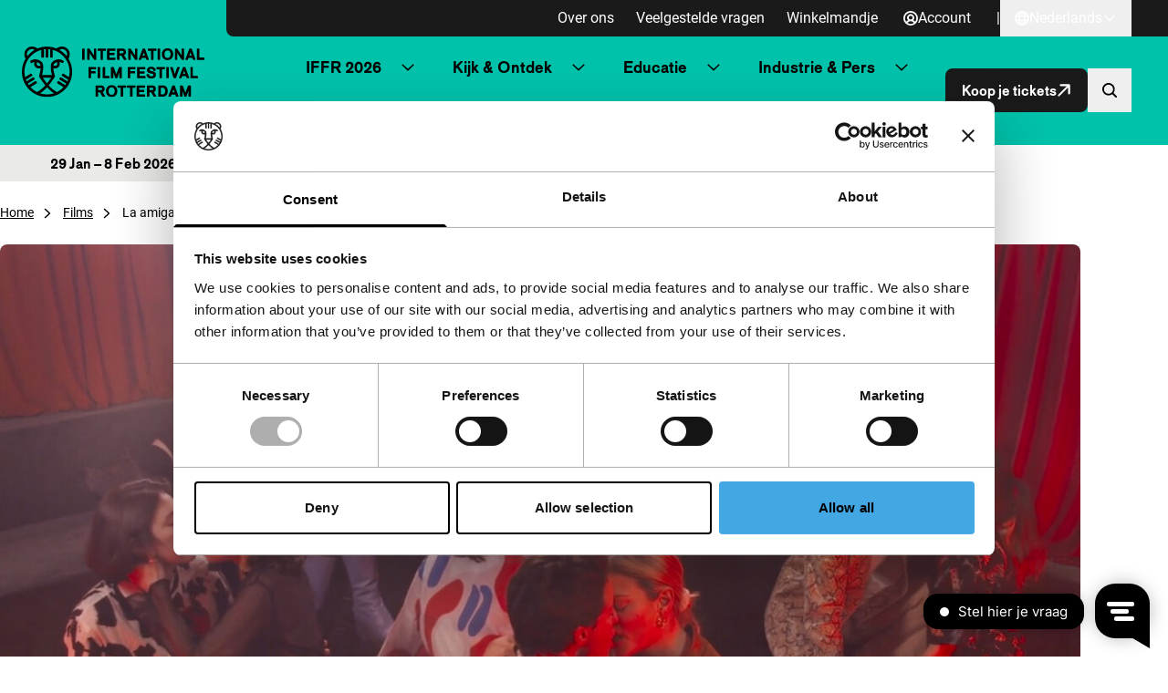

--- FILE ---
content_type: application/javascript; charset=UTF-8
request_url: https://iffr.com/cdn-cgi/challenge-platform/h/b/scripts/jsd/d251aa49a8a3/main.js?
body_size: 8391
content:
window._cf_chl_opt={AKGCx8:'b'};~function(i7,pB,po,pU,pa,ph,pK,px,pF,i2){i7=P,function(H,e,iB,i6,i,E){for(iB={H:329,e:488,i:461,E:433,O:435,b:419,c:278,S:417,l:422,Z:291},i6=P,i=H();!![];)try{if(E=parseInt(i6(iB.H))/1*(parseInt(i6(iB.e))/2)+parseInt(i6(iB.i))/3*(-parseInt(i6(iB.E))/4)+parseInt(i6(iB.O))/5+parseInt(i6(iB.b))/6+-parseInt(i6(iB.c))/7*(-parseInt(i6(iB.S))/8)+-parseInt(i6(iB.l))/9+-parseInt(i6(iB.Z))/10,E===e)break;else i.push(i.shift())}catch(O){i.push(i.shift())}}(G,970127),pB=this||self,po=pB[i7(392)],pU={},pU[i7(410)]='o',pU[i7(441)]='s',pU[i7(430)]='u',pU[i7(295)]='z',pU[i7(398)]='n',pU[i7(425)]='I',pU[i7(274)]='b',pa=pU,pB[i7(407)]=function(H,i,E,O,ir,iW,iC,iH,S,R,X,N,s,g,y){if(ir={H:393,e:414,i:321,E:379,O:470,b:321,c:379,S:452,l:313,Z:258,R:313,n:450,X:465,N:318,m:393,s:360,g:372,y:255,k:384},iW={H:282,e:318,i:254},iC={H:296,e:481,i:284,E:420},iH=i7,S={'kRpwi':function(M,Q){return M===Q},'lwjIQ':function(M,Q){return M(Q)},'gLXYO':function(M,Q,V){return M(Q,V)},'PDWZT':function(M,Q){return M+Q}},S[iH(ir.H)](null,i)||void 0===i)return O;for(R=S[iH(ir.e)](pj,i),H[iH(ir.i)][iH(ir.E)]&&(R=R[iH(ir.O)](H[iH(ir.b)][iH(ir.c)](i))),R=H[iH(ir.S)][iH(ir.l)]&&H[iH(ir.Z)]?H[iH(ir.S)][iH(ir.R)](new H[(iH(ir.Z))](R)):function(M,ie,Q){for(ie=iH,M[ie(iW.H)](),Q=0;Q<M[ie(iW.e)];M[Q+1]===M[Q]?M[ie(iW.i)](Q+1,1):Q+=1);return M}(R),X='nAsAaAb'.split('A'),X=X[iH(ir.n)][iH(ir.X)](X),N=0;N<R[iH(ir.N)];s=R[N],g=pq(H,i,s),X(g)?(y=S[iH(ir.m)]('s',g)&&!H[iH(ir.s)](i[s]),iH(ir.g)===E+s?S[iH(ir.y)](Z,S[iH(ir.k)](E,s),g):y||Z(E+s,i[s])):Z(S[iH(ir.k)](E,s),g),N++);return O;function Z(M,Q,iP){iP=P,Object[iP(iC.H)][iP(iC.e)][iP(iC.i)](O,Q)||(O[Q]=[]),O[Q][iP(iC.E)](M)}},ph=i7(288)[i7(324)](';'),pK=ph[i7(450)][i7(465)](ph),pB[i7(416)]=function(H,i,EH,EP,ip,E,O,S,l,Z){for(EH={H:466,e:271,i:335,E:397,O:318,b:307,c:389,S:368,l:396,Z:277,R:420,n:364,X:261,N:337,m:338,s:261,g:390,y:272,k:420,v:476,M:471,Q:420,d:261,V:449,Y:330,A:409,J:382,I:356},EP={H:451,e:304,i:442},ip=i7,E={'GDrlt':ip(EH.H),'xABMr':ip(EH.e),'lxfLi':function(R,n){return R<n},'kQEcc':function(R,n){return n==R},'HqZmj':function(R,n){return R(n)},'gXSIv':function(R,n){return R|n},'cNNnB':function(R,n){return R<<n},'YBsiG':function(R,n){return n|R},'kJziU':function(R,n){return n==R},'hlpWa':function(R,n){return R>n},'jzGoi':function(R,n){return R&n},'xuIkM':function(R,n){return R==n},'hfcaR':function(R,n){return R-n},'sNHHp':function(R,n){return R!==n},'LxRte':function(R,n){return R<n}},O=Object[ip(EH.i)](i),S=0;E[ip(EH.E)](S,O[ip(EH.O)]);S++)if(E[ip(EH.b)](ip(EH.c),ip(EH.S))){if(l=O[S],'f'===l&&(l='N'),H[l]){for(Z=0;E[ip(EH.l)](Z,i[O[S]][ip(EH.O)]);-1===H[l][ip(EH.Z)](i[O[S]][Z])&&(pK(i[O[S]][Z])||H[l][ip(EH.R)]('o.'+i[O[S]][Z])),Z++);}else H[l]=i[O[S]][ip(EH.n)](function(R,ii,n){if(ii=ip,n={'vjFDu':function(X,N){return X(N)}},E[ii(EP.H)]!==E[ii(EP.e)])return'o.'+R;else n[ii(EP.i)](i,E)})}else{if(256>Gm[ip(EH.X)](0)){for(PA=0;E[ip(EH.E)](PJ,PI);Po<<=1,E[ip(EH.N)](PU,Pa-1)?(Pz=0,Pq[ip(EH.R)](E[ip(EH.m)](Pj,Ph)),PK=0):PT++,PB++);for(Px=PF[ip(EH.s)](0),PC=0;8>PW;PL=E[ip(EH.g)](E[ip(EH.y)](Pf,1),PD&1.96),H0-1==Pw?(H1=0,H2[ip(EH.k)](H3(H4)),H5=0):H6++,H7>>=1,Pr++);}else{for(H8=1,H9=0;HG<HP;He=E[ip(EH.v)](Hp<<1.71,Hi),E[ip(EH.M)](HE,HO-1)?(Hb=0,Hc[ip(EH.Q)](HS(Ht)),Hu=0):Hl++,HZ=0,HH++);for(HR=Hn[ip(EH.d)](0),HX=0;E[ip(EH.V)](16,HN);Hs=Hg<<1|E[ip(EH.Y)](Hy,1),E[ip(EH.A)](Hk,E[ip(EH.J)](Hv,1))?(HM=0,HQ[ip(EH.Q)](Hd(HV)),HY=0):HA++,HJ>>=1,Hm++);}Py--,E[ip(EH.N)](0,Pk)&&(Pv=PM[ip(EH.I)](2,PQ),Pd++),delete PV[PY]}},px=function(Ez,Ea,EU,Eo,EB,EJ,iO,e,i,E,O){return Ez={H:299,e:453,i:373},Ea={H:356,e:406,i:406,E:323,O:487,b:325,c:420,S:356,l:477,Z:356,R:406,n:383,X:408,N:359,m:339,s:479,g:420,y:479,k:356},EU={H:341,e:318},Eo={H:261},EB={H:318,e:479,i:296,E:481,O:284,b:296,c:296,S:481,l:261,Z:420,R:261,n:281,X:383,N:420,m:427,s:287,g:299,y:269,k:261,v:462,M:429,Q:340,d:356,V:483,Y:426,A:467,J:420,I:457,B:457,o:296,U:477,a:259,z:269,j:420,h:303,K:367,T:285,x:420,F:261,C:259,W:383,L:420,f:462,D:429,G0:420,G1:256,G2:279,G3:341,G4:458,G5:359},EJ={H:315,e:479},iO=i7,e={'HyCHo':function(b,c){return c|b},'jbbVc':function(b,c){return b&c},'pQyUA':function(b,c){return b!==c},'ZLXxe':iO(Ez.H),'rojVo':function(b,c){return b-c},'wVtXd':function(b,c){return b|c},'Quvwu':function(b,c){return c==b},'bjyuY':function(b,c){return b-c},'PeNvY':function(b,c){return b|c},'yQrJe':function(b,c){return b<<c},'FkGyu':function(b,c){return b-c},'DDDMC':function(b,c){return b(c)},'ZJWex':function(b,c){return b<c},'iUXlb':function(b,c){return b>c},'viKpq':function(b,c){return b<<c},'xEhcD':function(b,c){return b==c},'kWFeM':function(b,c){return b-c},'DFCgY':function(b,c){return b|c},'RmuRz':function(b,c){return b-c},'gRcwI':function(b,c){return b==c},'iEbOV':function(b,c){return b-c},'gqtXA':function(b,c){return c!=b},'SqlOX':function(b,c){return c*b},'pyUsV':function(b,c){return c==b},'HlEmK':function(b,c){return b*c},'vJekf':function(b,c){return b<c},'RChkT':function(b,c){return b+c}},i=String[iO(Ez.e)],E={'h':function(b){return null==b?'':E.g(b,6,function(c,ib){return ib=P,ib(EJ.H)[ib(EJ.e)](c)})},'g':function(S,Z,R,ic,X,N,s,y,M,Q,V,Y,A,J,I,B,o,U){if(ic=iO,null==S)return'';for(N={},s={},y='',M=2,Q=3,V=2,Y=[],A=0,J=0,I=0;I<S[ic(EB.H)];I+=1)if(B=S[ic(EB.e)](I),Object[ic(EB.i)][ic(EB.E)][ic(EB.O)](N,B)||(N[B]=Q++,s[B]=!0),o=y+B,Object[ic(EB.b)][ic(EB.E)][ic(EB.O)](N,o))y=o;else{if(Object[ic(EB.c)][ic(EB.S)][ic(EB.O)](s,y)){if(256>y[ic(EB.l)](0)){for(X=0;X<V;A<<=1,J==Z-1?(J=0,Y[ic(EB.Z)](R(A)),A=0):J++,X++);for(U=y[ic(EB.R)](0),X=0;8>X;A=e[ic(EB.n)](A<<1.91,e[ic(EB.X)](U,1)),J==Z-1?(J=0,Y[ic(EB.N)](R(A)),A=0):J++,U>>=1,X++);}else if(e[ic(EB.m)](e[ic(EB.s)],ic(EB.g)))E=O[J];else{for(U=1,X=0;X<V;A=U|A<<1.6,J==e[ic(EB.y)](Z,1)?(J=0,Y[ic(EB.Z)](R(A)),A=0):J++,U=0,X++);for(U=y[ic(EB.k)](0),X=0;16>X;A=e[ic(EB.v)](A<<1,1.82&U),e[ic(EB.M)](J,e[ic(EB.Q)](Z,1))?(J=0,Y[ic(EB.Z)](R(A)),A=0):J++,U>>=1,X++);}M--,M==0&&(M=Math[ic(EB.d)](2,V),V++),delete s[y]}else for(U=N[y],X=0;X<V;A=e[ic(EB.V)](e[ic(EB.Y)](A,1),U&1),J==e[ic(EB.A)](Z,1)?(J=0,Y[ic(EB.J)](e[ic(EB.I)](R,A)),A=0):J++,U>>=1,X++);y=(M--,e[ic(EB.M)](0,M)&&(M=Math[ic(EB.d)](2,V),V++),N[o]=Q++,e[ic(EB.B)](String,B))}if(''!==y){if(Object[ic(EB.o)][ic(EB.E)][ic(EB.O)](s,y)){if(256>y[ic(EB.l)](0)){for(X=0;e[ic(EB.U)](X,V);A<<=1,J==Z-1?(J=0,Y[ic(EB.J)](R(A)),A=0):J++,X++);for(U=y[ic(EB.l)](0),X=0;e[ic(EB.a)](8,X);A=1.64&U|A<<1.21,J==e[ic(EB.z)](Z,1)?(J=0,Y[ic(EB.j)](R(A)),A=0):J++,U>>=1,X++);}else{for(U=1,X=0;X<V;A=e[ic(EB.h)](A,1)|U,e[ic(EB.K)](J,e[ic(EB.T)](Z,1))?(J=0,Y[ic(EB.x)](R(A)),A=0):J++,U=0,X++);for(U=y[ic(EB.F)](0),X=0;e[ic(EB.C)](16,X);A=e[ic(EB.h)](A,1)|e[ic(EB.W)](U,1),Z-1==J?(J=0,Y[ic(EB.L)](R(A)),A=0):J++,U>>=1,X++);}M--,0==M&&(M=Math[ic(EB.d)](2,V),V++),delete s[y]}else for(U=N[y],X=0;e[ic(EB.U)](X,V);A=e[ic(EB.f)](A<<1.72,U&1),e[ic(EB.D)](J,e[ic(EB.z)](Z,1))?(J=0,Y[ic(EB.G0)](e[ic(EB.I)](R,A)),A=0):J++,U>>=1,X++);M--,0==M&&V++}for(U=2,X=0;X<V;A=e[ic(EB.G1)](A<<1,U&1),J==e[ic(EB.G2)](Z,1)?(J=0,Y[ic(EB.Z)](e[ic(EB.B)](R,A)),A=0):J++,U>>=1,X++);for(;;)if(A<<=1,e[ic(EB.G3)](J,e[ic(EB.G4)](Z,1))){Y[ic(EB.L)](e[ic(EB.B)](R,A));break}else J++;return Y[ic(EB.G5)]('')},'j':function(b,iS){return iS=iO,e[iS(EU.H)](null,b)?'':b==''?null:E.i(b[iS(EU.e)],32768,function(c,it){return it=iS,b[it(Eo.H)](c)})},'i':function(S,Z,R,iu,X,N,s,y,M,Q,V,Y,A,J,I,B,U,o){for(iu=iO,X=[],N=4,s=4,y=3,M=[],Y=R(0),A=Z,J=1,Q=0;3>Q;X[Q]=Q,Q+=1);for(I=0,B=Math[iu(Ea.H)](2,2),V=1;e[iu(Ea.e)](V,B);o=Y&A,A>>=1,0==A&&(A=Z,Y=R(J++)),I|=V*(0<o?1:0),V<<=1);switch(I){case 0:for(I=0,B=Math[iu(Ea.H)](2,8),V=1;e[iu(Ea.i)](V,B);o=Y&A,A>>=1,A==0&&(A=Z,Y=R(J++)),I|=e[iu(Ea.E)](0<o?1:0,V),V<<=1);U=i(I);break;case 1:for(I=0,B=Math[iu(Ea.H)](2,16),V=1;B!=V;o=Y&A,A>>=1,e[iu(Ea.O)](0,A)&&(A=Z,Y=R(J++)),I|=e[iu(Ea.b)](0<o?1:0,V),V<<=1);U=i(I);break;case 2:return''}for(Q=X[3]=U,M[iu(Ea.c)](U);;){if(J>S)return'';for(I=0,B=Math[iu(Ea.S)](2,y),V=1;e[iu(Ea.e)](V,B);o=Y&A,A>>=1,A==0&&(A=Z,Y=R(J++)),I|=(e[iu(Ea.l)](0,o)?1:0)*V,V<<=1);switch(U=I){case 0:for(I=0,B=Math[iu(Ea.H)](2,8),V=1;e[iu(Ea.i)](V,B);o=A&Y,A>>=1,0==A&&(A=Z,Y=R(J++)),I|=(0<o?1:0)*V,V<<=1);X[s++]=i(I),U=s-1,N--;break;case 1:for(I=0,B=Math[iu(Ea.Z)](2,16),V=1;e[iu(Ea.R)](V,B);o=e[iu(Ea.n)](Y,A),A>>=1,0==A&&(A=Z,Y=R(J++)),I|=e[iu(Ea.E)](e[iu(Ea.X)](0,o)?1:0,V),V<<=1);X[s++]=i(I),U=s-1,N--;break;case 2:return M[iu(Ea.N)]('')}if(N==0&&(N=Math[iu(Ea.Z)](2,y),y++),X[U])U=X[U];else if(U===s)U=e[iu(Ea.m)](Q,Q[iu(Ea.s)](0));else return null;M[iu(Ea.g)](U),X[s++]=Q+U[iu(Ea.y)](0),N--,Q=U,N==0&&(N=Math[iu(Ea.k)](2,y),y++)}}},O={},O[iO(Ez.i)]=E.h,O}(),pF=null,i2=i1(),i4();function pq(H,e,i,ij,i9,E,O,n,S){E=(ij={H:437,e:266,i:455,E:276,O:378,b:455,c:260,S:482,l:482,Z:296,R:346,n:284,X:277,N:348,m:395,s:395,g:410,y:478,k:270,v:309,M:478,Q:302,d:377,V:355,Y:454,A:349,J:385,I:399,B:342,o:452,U:402,a:452,z:395,j:391,h:263},i9=i7,{'mBgIQ':i9(ij.H),'ZiBqA':i9(ij.e),'Makzj':i9(ij.i),'ERNqL':function(l,Z){return l==Z},'WbKVW':function(l,Z){return Z===l},'XAFNr':i9(ij.E),'SmwKo':i9(ij.O),'RRfRC':function(l,Z,R){return l(Z,R)}});try{O=e[i]}catch(l){return i9(ij.b)!==E[i9(ij.c)]?O instanceof H[i9(ij.S)]&&0<i[i9(ij.l)][i9(ij.Z)][i9(ij.R)][i9(ij.n)](S)[i9(ij.X)](E[i9(ij.N)]):'i'}if(E[i9(ij.m)](null,O))return O===void 0?'u':'x';if(E[i9(ij.s)](i9(ij.g),typeof O))try{if(i9(ij.O)==typeof O[i9(ij.y)]){if(E[i9(ij.k)](E[i9(ij.v)],E[i9(ij.v)]))return O[i9(ij.M)](function(){}),'p';else n={},n[i9(ij.Q)]=i9(ij.d),n[i9(ij.V)]=O.r,n[i9(ij.Y)]=E[i9(ij.A)],n[i9(ij.J)]=H,E[i9(ij.I)][i9(ij.B)](n,'*')}}catch(n){}return H[i9(ij.o)][i9(ij.U)](O)?'a':O===H[i9(ij.a)]?'D':O===!0?'T':!1===O?'F':(S=typeof O,E[i9(ij.z)](E[i9(ij.j)],S)?E[i9(ij.h)](pz,H,O)?'N':'f':pa[S]||'?')}function i5(E,O,Ok,iI,b,c,S,l){if(Ok={H:332,e:345,i:265,E:403,O:377,b:352,c:266,S:353,l:345,Z:302,R:403,n:355,X:454,N:399,m:342,s:302,g:355,y:352,k:385,v:342},iI=i7,b={},b[iI(Ok.H)]=function(Z,R){return R===Z},b[iI(Ok.e)]=iI(Ok.i),b[iI(Ok.E)]=iI(Ok.O),b[iI(Ok.b)]=iI(Ok.c),c=b,!E[iI(Ok.S)])return;c[iI(Ok.H)](O,c[iI(Ok.l)])?(S={},S[iI(Ok.Z)]=c[iI(Ok.R)],S[iI(Ok.n)]=E.r,S[iI(Ok.X)]=iI(Ok.i),pB[iI(Ok.N)][iI(Ok.m)](S,'*')):(l={},l[iI(Ok.s)]=c[iI(Ok.R)],l[iI(Ok.g)]=E.r,l[iI(Ok.X)]=c[iI(Ok.y)],l[iI(Ok.k)]=O,pB[iI(Ok.N)][iI(Ok.v)](l,'*'))}function G(Ov){return Ov='sRVVzpJ,PdzxF,AdeF3,TXHDD,cloudflare-invisible,function,getOwnPropertyNames,contentWindow,log,hfcaR,jbbVc,PDWZT,detail,readyState,xpDHx,6|1|8|4|9|7|2|5|3|0|10,tKCrI,gXSIv,SmwKo,document,kRpwi,flTkD,ERNqL,LxRte,lxfLi,number,parent,EmhhS,tabIndex,isArray,XnMpG,open,createElement,gqtXA,pRIb1,vJekf,xuIkM,object,YkAHl,body,clientInformation,lwjIQ,__CF$cv$params,rxvNi8,13772816wuFFUJ,LRmiB4,2263206CuhLdN,push,UYZJk,5104719fmFLOx,qaIiz,navigator,bigint,yQrJe,pQyUA,randomUUID,Quvwu,undefined,getPrototypeOf,timeout,3240524Ewmkzx,nHgow,3141285Zbmscj,fNCMk,[native code],AaADe,wkMkb,FICHR,string,vjFDu,errorInfoObject,stringify,FErPN,IOBmt,jsd,aNNjX,hlpWa,includes,GDrlt,Array,fromCharCode,event,RyTvr,/jsd/oneshot/d251aa49a8a3/0.05342093073179173:1768561793:qBK__1-39YUAYoWVQQi9LqVGf6OiS4dfM79oJtm4778/,DDDMC,iEbOV,/b/ov1/0.05342093073179173:1768561793:qBK__1-39YUAYoWVQQi9LqVGf6OiS4dfM79oJtm4778/,POST,6TGegOp,wVtXd,CAMTJ,OYdKH,bind,CNrdI,FkGyu,SSTpq3,ybxBE,concat,kJziU,_cf_chl_opt,NBFMd,pkLOA2,pCAKP,YBsiG,ZJWex,catch,charAt,loading,hasOwnProperty,Function,PeNvY,nWmkO,AqlnY,DZihG,pyUsV,30sYUjLO,/cdn-cgi/challenge-platform/h/,onreadystatechange,IOUKm,BOlKs,splice,gLXYO,DFCgY,ZcrCW,Set,iUXlb,Makzj,charCodeAt,CCJAJ,RRfRC,KEalw,success,error,DOMContentLoaded,send,rojVo,WbKVW,CUAMH,cNNnB,4|1|2|6|5|7|0|3,boolean,appendChild,oLjRR,indexOf,7SQDvsx,RmuRz,xVHzk,HyCHo,sort,chctx,call,kWFeM,TfuFf,ZLXxe,_cf_chl_opt;JJgc4;PJAn2;kJOnV9;IWJi4;OHeaY1;DqMg0;FKmRv9;LpvFx1;cAdz2;PqBHf2;nFZCC5;ddwW5;pRIb1;rxvNi8;RrrrA2;erHi9,now,zgoka,4570600EguLDd,aUjz8,style,href,symbol,prototype,DnWrW,/invisible/jsd,QfBBz,gWeQn,random,source,viKpq,xABMr,rbuBh,contentDocument,sNHHp,AKGCx8,XAFNr,WoBEB,onload,pWKiw,from,addEventListener,P3CXHrMFR+K8uyUtBj9zismkWg10pAIvNbT4QDxEScn-afw$Yhl65V7ZqGoOe2JLd,nhIRi,display: none,length,iLtcC,OUhDE,Object,rQoRS,SqlOX,split,HlEmK,TYlZ6,xhr-error,KjLRn,59172dcUQzv,jzGoi,JBxy9,Qwhmd,YFFjj,iframe,keys,psXhv,kQEcc,HqZmj,RChkT,bjyuY,gRcwI,postMessage,pYjlB,removeChild,KCqyj,toString,XMLHttpRequest,mBgIQ,ZiBqA,status,Yizvf,Xisrf,api,HgaQh,sid,pow,location,UXXyO,join,isNaN,kbBCs,CnwA5,onerror,map,floor,http-code:,xEhcD,jtona,Vkzig,ontimeout,error on cf_chl_props,d.cookie'.split(','),G=function(){return Ov},G()}function i3(O,b,Ol,iV,c,S,l,Z,R,n,X,N,m,s,g){if(Ol={H:423,e:286,i:273,E:489,O:459,b:298,c:375,S:326,l:322,Z:394,R:484,n:324,X:362,N:472,m:468,s:418,g:474,y:472,k:292,v:331,M:374,Q:252,d:308,V:280,Y:316,A:347,J:443,I:283,B:302,o:447,U:268,a:373,z:415,j:432,h:404,K:460,T:370,x:438,F:378,C:436,W:473},iV=i7,c={'AaADe':function(k,v){return v===k},'fNCMk':function(y,k){return y(k)},'NBFMd':function(y){return y()},'rQoRS':iV(Ol.H),'flTkD':iV(Ol.e),'nWmkO':iV(Ol.i),'PdzxF':function(k,v){return k+v},'IOUKm':iV(Ol.E),'xVHzk':iV(Ol.O),'nhIRi':iV(Ol.b)},!pf(0))return![];l=(S={},S[iV(Ol.c)]=O,S[iV(Ol.S)]=b,S);try{if(c[iV(Ol.l)]!==c[iV(Ol.Z)]){for(Z=c[iV(Ol.R)][iV(Ol.n)]('|'),R=0;!![];){switch(Z[R++]){case'0':X=(n={},n[iV(Ol.X)]=pB[iV(Ol.N)][iV(Ol.X)],n[iV(Ol.m)]=pB[iV(Ol.N)][iV(Ol.m)],n[iV(Ol.s)]=pB[iV(Ol.N)][iV(Ol.s)],n[iV(Ol.g)]=pB[iV(Ol.y)][iV(Ol.k)],n[iV(Ol.v)]=i2,n);continue;case'1':N=c[iV(Ol.M)](c[iV(Ol.Q)]+pB[iV(Ol.N)][iV(Ol.d)]+c[iV(Ol.V)]+g.r,c[iV(Ol.Y)]);continue;case'2':m=new pB[(iV(Ol.A))]();continue;case'3':s={},s[iV(Ol.J)]=l,s[iV(Ol.I)]=X,s[iV(Ol.B)]=iV(Ol.o),m[iV(Ol.U)](px[iV(Ol.a)](s));continue;case'4':g=pB[iV(Ol.z)];continue;case'5':m[iV(Ol.j)]=2500;continue;case'6':m[iV(Ol.h)](iV(Ol.K),N);continue;case'7':m[iV(Ol.T)]=function(){};continue}break}}else c[iV(Ol.x)](typeof O,iV(Ol.F))&&c[iV(Ol.C)](l,Z),c[iV(Ol.W)](S)}catch(k){}}function pj(H,ih,iG,e){for(ih={H:470,e:335,i:431},iG=i7,e=[];null!==H;e=e[iG(ih.H)](Object[iG(ih.e)](H)),H=Object[iG(ih.i)](H));return e}function i1(OO,id){return OO={H:428,e:428},id=i7,crypto&&crypto[id(OO.H)]?crypto[id(OO.e)]():''}function pL(O0,Ew,iX,H,e){if(O0={H:440,e:376,i:320,E:310,O:336},Ew={H:445,e:290,i:319},iX=i7,H={'FErPN':iX(O0.H),'iLtcC':function(i){return i()},'TXHDD':function(i,E){return i===E},'OUhDE':function(i,E){return i(E)},'WoBEB':function(i,E,O){return i(E,O)},'psXhv':function(i,E){return E*i}},e=pW(),H[iX(O0.e)](e,null))return;pF=(pF&&H[iX(O0.i)](clearTimeout,pF),H[iX(O0.E)](setTimeout,function(iN){iN=iX,H[iN(Ew.H)]===iN(Ew.e)?E(O,b):H[iN(Ew.i)](pC)},H[iX(O0.O)](e,1e3)))}function pz(H,e,io,i8){return io={H:482,e:482,i:296,E:346,O:284,b:277,c:437},i8=i7,e instanceof H[i8(io.H)]&&0<H[i8(io.e)][i8(io.i)][i8(io.E)][i8(io.O)](e)[i8(io.b)](i8(io.c))}function pD(O3,is,H){return O3={H:415,e:365},is=i7,H=pB[is(O3.H)],Math[is(O3.e)](+atob(H.t))}function pT(Ep,iE,E,O,b,c,S,l,Z,R){E=(Ep={H:317,e:388,i:324,E:412,O:344,b:293,c:486,S:434,l:306,Z:412,R:275,n:413,X:424,N:405,m:334,s:401,g:380},iE=i7,{'DZihG':iE(Ep.H),'nHgow':function(n,X,N,m,s){return n(X,N,m,s)}});try{for(O=iE(Ep.e)[iE(Ep.i)]('|'),b=0;!![];){switch(O[b++]){case'0':po[iE(Ep.E)][iE(Ep.O)](c);continue;case'1':c[iE(Ep.b)]=E[iE(Ep.c)];continue;case'2':S=E[iE(Ep.S)](pRIb1,l,l,'',S);continue;case'3':S=pRIb1(l,c[iE(Ep.l)],'d.',S);continue;case'4':po[iE(Ep.Z)][iE(Ep.R)](c);continue;case'5':S=E[iE(Ep.S)](pRIb1,l,l[iE(Ep.n)]||l[iE(Ep.X)],'n.',S);continue;case'6':c=po[iE(Ep.N)](iE(Ep.m));continue;case'7':S={};continue;case'8':c[iE(Ep.s)]='-1';continue;case'9':l=c[iE(Ep.g)];continue;case'10':return Z={},Z.r=S,Z.e=null,Z}break}}catch(n){return R={},R.r={},R.e=n,R}}function P(H,e,p,i){return H=H-251,p=G(),i=p[H],i}function pW(EF,iR,e,i,E,O){return EF={H:464,e:415,i:464,E:398},iR=i7,e={},e[iR(EF.H)]=function(b,c){return c!==b},i=e,E=pB[iR(EF.e)],!E?null:(O=E.i,i[iR(EF.i)](typeof O,iR(EF.E))||O<30)?null:O}function pw(O5,ig,H,e,i,E){return O5={H:469,e:365,i:289},ig=i7,H={'ybxBE':function(O){return O()}},e=3600,i=H[ig(O5.H)](pD),E=Math[ig(O5.e)](Date[ig(O5.i)]()/1e3),E-i>e?![]:!![]}function pC(H,ET,EK,il,e,i){ET={H:371,e:343,i:253,E:297},EK={H:328,e:378},il=i7,e={'KjLRn':function(E,O){return O===E},'pYjlB':function(E){return E()},'BOlKs':function(E,O,b){return E(O,b)},'DnWrW':il(ET.H)},i=e[il(ET.e)](pT),i0(i.r,function(E,iZ){iZ=il,e[iZ(EK.H)](typeof H,iZ(EK.e))&&H(E),pL()}),i.e&&e[il(ET.i)](i3,e[il(ET.E)],i.e)}function i0(H,e,OE,Oi,Op,Oe,OH,iy,i,E,O,b){OE={H:432,e:265,i:305,E:366,O:327,b:489,c:456,S:415,l:381,Z:472,R:347,n:404,X:460,N:411,m:439,s:472,g:308,y:351,k:353,v:370,M:311,Q:363,d:357,V:294,Y:357,A:268,J:373,I:444},Oi={H:262},Op={H:312,e:312,i:386,E:480,O:251,b:350,c:333,S:354,l:463,Z:257,R:305,n:421,X:350},Oe={H:387,e:448,i:360,E:372,O:361,b:485,c:358,S:300},OH={H:475},iy=i7,i={'pCAKP':function(c,S){return c+S},'UXXyO':function(c,S){return c(S)},'gWeQn':iy(OE.H),'YFFjj':function(c,S){return c(S)},'HgaQh':iy(OE.e),'CAMTJ':function(c,S){return S!==c},'ZcrCW':iy(OE.i),'UYZJk':iy(OE.E),'CCJAJ':iy(OE.O),'YkAHl':function(c,S){return c+S},'wkMkb':iy(OE.b),'Yizvf':iy(OE.c)},E=pB[iy(OE.S)],console[iy(OE.l)](pB[iy(OE.Z)]),O=new pB[(iy(OE.R))](),O[iy(OE.n)](iy(OE.X),i[iy(OE.N)](i[iy(OE.m)]+pB[iy(OE.s)][iy(OE.g)],i[iy(OE.y)])+E.r),E[iy(OE.k)]&&(O[iy(OE.H)]=5e3,O[iy(OE.v)]=function(iv,c,l){(iv=iy,c={'kbBCs':function(S,l){return S+l},'AqlnY':function(S,l,ik){return ik=P,i[ik(OH.H)](S,l)}},iv(Oe.H)===iv(Oe.e))?(l='s'===s&&!g[iv(Oe.i)](y[k]),iv(Oe.E)===c[iv(Oe.O)](l,M)?Q(c[iv(Oe.b)](d,V),Y):l||A(J+I,B[o])):i[iv(Oe.c)](e,i[iv(Oe.S)])}),O[iy(OE.M)]=function(iM){if(iM=iy,iM(Op.H)!==iM(Op.e))b(),c[iM(Op.i)]!==iM(Op.E)&&(R[iM(Op.O)]=n,X());else if(O[iM(Op.b)]>=200&&O[iM(Op.b)]<300)i[iM(Op.c)](e,i[iM(Op.S)]);else if(i[iM(Op.l)](i[iM(Op.Z)],iM(Op.R)))return null;else i[iM(Op.c)](e,i[iM(Op.n)]+O[iM(Op.X)])},O[iy(OE.Q)]=function(iQ){iQ=iy,e(i[iQ(Oi.H)])},b={'t':pD(),'lhr':po[iy(OE.d)]&&po[iy(OE.d)][iy(OE.V)]?po[iy(OE.Y)][iy(OE.V)]:'','api':E[iy(OE.k)]?!![]:![],'c':pr(),'payload':H},O[iy(OE.A)](px[iy(OE.J)](JSON[iy(OE.I)](b)))}function pr(){return pW()!==null}function i4(Og,Os,ON,iY,H,e,i,E,O){if(Og={H:415,e:369,i:386,E:480,O:314,b:267,c:251},Os={H:400,e:386,i:480,E:251},ON={H:264},iY=i7,H={'KEalw':function(b,c){return b(c)},'EmhhS':function(b,c){return c!==b},'Vkzig':function(b,c){return c!==b}},e=pB[iY(Og.H)],!e)return;if(!pw())return;(i=![],E=function(iA){if(iA=iY,!i){if(i=!![],!pw())return;H[iA(ON.H)](pC,function(b){i5(e,b)})}},H[iY(Og.e)](po[iY(Og.i)],iY(Og.E)))?E():pB[iY(Og.O)]?po[iY(Og.O)](iY(Og.b),E):(O=po[iY(Og.c)]||function(){},po[iY(Og.c)]=function(iJ){iJ=iY,O(),H[iJ(Os.H)](po[iJ(Os.e)],iJ(Os.i))&&(po[iJ(Os.E)]=O,E())})}function pf(e,O2,im,i,E){return O2={H:446,e:301},im=i7,i={},i[im(O2.H)]=function(O,b){return O<b},E=i,E[im(O2.H)](Math[im(O2.e)](),e)}}()